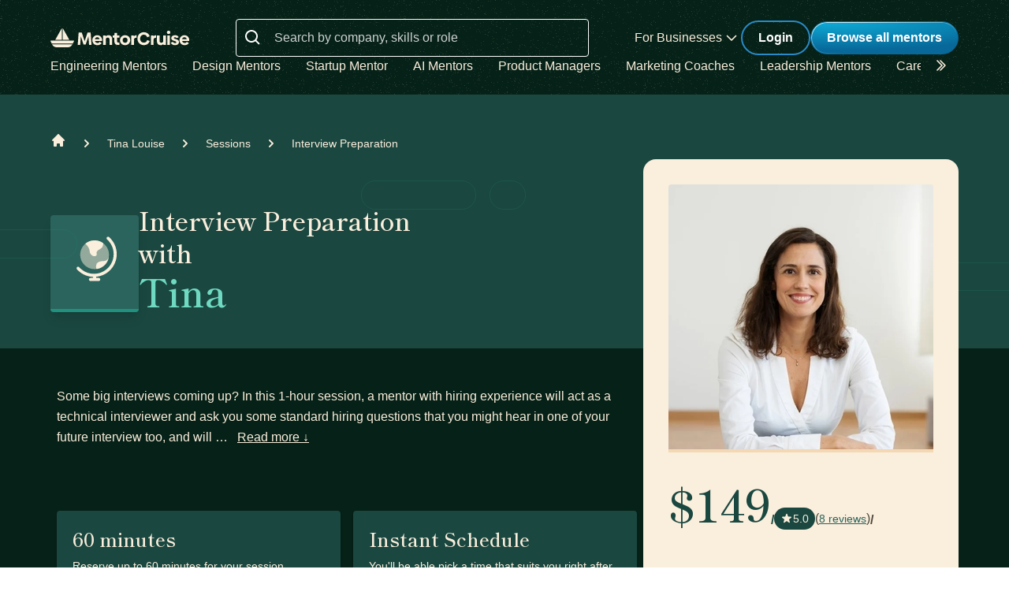

--- FILE ---
content_type: text/html; charset=utf-8
request_url: https://mentorcruise.com/sessions/interview-preparation/book/8710/
body_size: 13551
content:


<!DOCTYPE html>
<html class="" lang="en">
<head>
    <meta http-equiv="Content-Type" content="text/html;charset=utf-8"/>
    <meta http-equiv="X-UA-Compatible" content="IE=edge">
    <meta name="viewport" content="width=device-width, initial-scale=1">
    <meta name="apple-mobile-web-app-capable" content="yes"/>
    <meta name="mobile-web-app-capable" content="yes">
    <title>Book Interview Preparation with Tina Louise - MentorCruise</title>
    <meta name="description" content="Some big interviews coming up? In this 1-hour session, a mentor with hiring experience will act as a technical interviewer and ask you some standard hiring questions that you might hear in one of your future interview too, and will evaluate your replies.

As a result of this, you should receive actionable feedback on what to improve about your knowledge, interview presence and other things that may be relevant to a future hiring decision.">

    
    <meta name="robots" content="noindex">


    

    
        <link rel="canonical" href="https://mentorcruise.com/sessions/interview-preparation/book/8710/">
    

    <link rel="apple-touch-icon" sizes="180x180" href="https://cdn.mentorcruise.com/img/favicons/apple-touch-icon.png">
    <link rel="icon" type="image/png" sizes="32x32" href="https://cdn.mentorcruise.com/img/favicons/favicon-32x32.png">
    <link rel="icon" type="image/png" sizes="16x16" href="https://cdn.mentorcruise.com/img/favicons/favicon-16x16.png">
    <link rel="manifest" href="/manifest.json">
    <link rel="mask-icon" href="https://cdn.mentorcruise.com/img/favicons/safari-pinned-tab.svg" color="#5bbad5">
    <meta name="theme-color" content="#ffffff">

    <meta name="p:domain_verify" content="083c064bdfdef31e92e162517e3c52fd"/>

    
    <meta name="twitter:card" content="summary_large_image">
    <meta name="twitter:site" content="@mentorcruise">
    <meta name="twitter:title"
          content="Book Interview Preparation with Tina - MentorCruise">
    <meta name="og:description"
          content="Some big interviews coming up? In this 1-hour session, a mentor with hiring experience will act as a technical interviewer and ask you some standard hiring questions that you might hear in one of your future interview too, and will evaluate your replies.

As a result of this, you should receive actionable feedback on what to improve about your knowledge, interview presence and other things that may be relevant to a future hiring decision.">

    <meta property="og:image" content="https://api.placid.app/u/vmevep7crzpj1?profile-img[image]=https%3A%2F%2Fcdn.mentorcruise.com%2Fcache%2F138e45ee42024e77d196c2e961aac00d%2Ffc6e367fa41dc863%2Fa15ba0e867b4813448acfc9764c35a9d.jpg&amp;mentor-name[text]=Tina+Louise&amp;mentor-job-title[text]=CMO+and+Lecturer&amp;mentor-company[text]=&amp;mentee-role[text]=Interview+Preparation"/>
    <meta property="twitter:image" content="https://api.placid.app/u/vmevep7crzpj1?profile-img[image]=https%3A%2F%2Fcdn.mentorcruise.com%2Fcache%2F138e45ee42024e77d196c2e961aac00d%2Ffc6e367fa41dc863%2Fa15ba0e867b4813448acfc9764c35a9d.jpg&amp;mentor-name[text]=Tina+Louise&amp;mentor-job-title[text]=CMO+and+Lecturer&amp;mentor-company[text]=&amp;mentee-role[text]=Interview+Preparation"/>
    <meta prefix="og: http://ogp.me/ns#" property="og:url"
          content="https://mentorcruise.com/sessions/interview-preparation/book/8710/"/>

    <meta property="og:image:height" content="630"/>
    <meta property="og:image:width" content="1200"/>


    
    
        <link rel="preconnect" href="https://rsms.me/">
        <link rel="stylesheet" href="https://rsms.me/inter/inter.css">

        <!-- Preload critical Shippori fonts FIRST -->
        <link rel="preload" href="https://cdn.mentorcruise.com/css/fonts/ShipporiMincho-Regular.woff2" as="font" type="font/woff2" crossorigin>
        <link rel="preload" href="https://cdn.mentorcruise.com/css/fonts/ShipporiMincho-SemiBold.woff2" as="font" type="font/woff2" crossorigin>
        <link rel="preload" href="https://cdn.mentorcruise.com/css/fonts/ShipporiMincho-Medium.woff2" as="font" type="font/woff2" crossorigin>
        <link rel="preload" href="https://cdn.mentorcruise.com/css/fonts/ShipporiMincho-ExtraBold.woff2" as="font" type="font/woff2" crossorigin>
        
        <link rel="stylesheet" href="https://cdn.mentorcruise.com/css/fonts/NotoColorEmoji.css"/>
        
        <link rel="stylesheet" href="https://cdn.mentorcruise.com/css/fonts/ShipporiMincho.css"/>

        <link rel="stylesheet" href="https://cdn.mentorcruise.com/css/minireset.css">

        
    <link rel="preload" href="https://cdn.mentorcruise.com/css/bulma.css" as="style"
            onload="this.onload=null;this.rel='stylesheet'">
    <noscript>
        <link rel="stylesheet" href="https://cdn.mentorcruise.com/css/bulma.css">
    </noscript>


        
    <link rel="preload" href="https://cdn.mentorcruise.com/css/app.min.css" as="style"
        onload="this.onload=null;this.rel='stylesheet'">
    <noscript>
        <link rel="stylesheet" href="https://cdn.mentorcruise.com/css/app.min.css">
    </noscript>

    <link rel="stylesheet" type="text/css" href="https://cdn.mentorcruise.com/css/tailwind.frontend.min.css"/>


        <link rel="stylesheet" type="text/css" href="https://cdn.mentorcruise.com/css/tailwind.shared.min.css"/>
    



    


    
        <script async src="https://js.stripe.com/v3/"></script>
    
    <script>
  !function (t, e) {
    var o, n, p, r;
    e.__SV || (window.posthog = e, e._i = [], e.init = function (i, s, a) {
      function g(t, e) {
        var o = e.split(".");
        2 == o.length && (t = t[o[0]], e = o[1]), t[e] = function () {
          t.push([e].concat(Array.prototype.slice.call(arguments, 0)))
        }
      }

      (p = t.createElement("script")).type = "text/javascript", p.async = !0, p.src = s.api_host.replace(".i.posthog.com", "-assets.i.posthog.com") + "/static/array.js", (r = t.getElementsByTagName("script")[0]).parentNode.insertBefore(p, r);
      var u = e;
      for (void 0 !== a ? u = e[a] = [] : a = "posthog", u.people = u.people || [], u.toString = function (t) {
        var e = "posthog";
        return "posthog" !== a && (e += "." + a), t || (e += " (stub)"), e
      }, u.people.toString = function () {
        return u.toString(1) + ".people (stub)"
      }, o = "capture identify alias people.set people.set_once set_config register register_once unregister opt_out_capturing has_opted_out_capturing opt_in_capturing reset isFeatureEnabled onFeatureFlags getFeatureFlag getFeatureFlagPayload reloadFeatureFlags group updateEarlyAccessFeatureEnrollment getEarlyAccessFeatures getActiveMatchingSurveys getSurveys getNextSurveyStep onSessionId setPersonProperties".split(" "), n = 0; n < o.length; n++) g(u, o[n]);
      e._i.push([i, s, a])
    }, e.__SV = 1)
  }(document, window.posthog || []);
  posthog.init('phc_IzF2cRn8lIqiClHrZspczjrkkQUHe7Bv1P0sDCrGyNm', {
    api_host: 'https://eu.posthog.com',
    autocapture: false,
    
  });
  
</script>
    <script src="https://cdn.brevo.com/js/sdk-loader.js" async></script>
<script>
  // Version: 2.0
  window.Brevo = window.Brevo || [];
  Brevo.push([
    "init",
    {
      client_key: "xzrz2d7tk1ii25aczdsaa0pa",
      // Optional: Add other initialization options, see documentation
    }
  ]);
</script>


    <!-- Google Tag Manager -->
<script>(function(w,d,s,l,i){w[l]=w[l]||[];w[l].push({'gtm.start':
new Date().getTime(),event:'gtm.js'});var f=d.getElementsByTagName(s)[0],
j=d.createElement(s),dl=l!='dataLayer'?'&l='+l:'';j.async=true;j.src=
'https://www.googletagmanager.com/gtm.js?id='+i+dl;f.parentNode.insertBefore(j,f);
})(window,document,'script','dataLayer','GTM-T6M7X6J');</script>
<!-- End Google Tag Manager -->
    

    
    
</head>
<body class="">

<div class="hidden" id="cms_toolbar">
    
</div>

<!-- Global site tag (gtag.js) - Google Analytics -->
<script async src="https://www.googletagmanager.com/gtag/js?id=G-QSPE4CWM7X"></script>
<script>
  window.dataLayer = window.dataLayer || [];
  function gtag(){dataLayer.push(arguments);}
  gtag('js', new Date());

  gtag('config', 'G-QSPE4CWM7X');
</script>
<!-- Google Tag Manager (noscript) -->
<noscript><iframe src="https://www.googletagmanager.com/ns.html?id=GTM-T6M7X6J"
height="0" width="0" style="display:none;visibility:hidden"></iframe></noscript>
<!-- End Google Tag Manager (noscript) -->



    

    <div id="content" class="bg-brand-very-dark-green min-h-screen">
        <!-- Menu -->
        <section class="flex">
            <div>
                <div class="menu-home bg-brand-very-dark-green-noise">
                    


<div x-data="{ open: false }" x-bind:class="{ 'z-10 relative': open }">
    <header class="bg-brand-very-dark-green-noise shadow" x-data="{ mobileOpen: false }">
        <div class="mx-auto max-w-7xl px-4 lg:px-16">
            <div class="flex flex-col gap-6 items-center justify-center py-6">
                <!-- Main navigation row -->
                <div class="relative flex gap-x-8 items-center justify-between w-full">
                    <!-- Logo -->
                    <div class="flex relative">
                        <div class="flex flex-shrink-0 items-center">
                            <a class="block" href="/">
                                <img class="block" style="width: 177px; height: 24px;" src="https://cdn.mentorcruise.com/img/mc-logo-white.svg"
                                    alt="MentorCruise">
                            </a>
                        </div>
                    </div>

                    <!-- Search bar (desktop) -->
                    
                        <div class="hidden lg:block flex-1 max-w-md mx-8" id="search-form">
                            <label for="search" class="sr-only">Search</label>
                            <div class="relative">
                                <div class="absolute inset-y-0 left-0 flex items-center pl-3 pt-1 pointer-events-none">
                                    <svg class="h-6 w-6 text-white align-middle" viewBox="0 0 24 24" fill="currentColor">
                                        <path fill-rule="evenodd" d="M8 16C9.77498 15.9996 11.4988 15.4054 12.897 14.312L17.293 18.708L18.707 17.294L14.311 12.898C15.405 11.4997 15.9996 9.77544 16 8C16 3.589 12.411 0 8 0C3.589 0 0 3.589 0 8C0 12.411 3.589 16 8 16ZM8 2C11.309 2 14 4.691 14 8C14 11.309 11.309 14 8 14C4.691 14 2 11.309 2 8C2 4.691 4.691 2 8 2Z" clip-rule="evenodd"/>
                                    </svg>
                                </div>
                                <form method="get" action="/mentor/browse/">
                                    <input id="search" name="search" value=""
                                        class="block w-full h-12 rounded border border-solid border-white bg-transparent py-2 pl-12 pr-3 text-white placeholder:text-white/80 focus:ring-2 focus:ring-brand-blue focus:border-brand-blue sm:text-base"
                                        placeholder="Search by company, skills or role" type="search">
                                </form>
                            </div>
                        </div>
                    

                    <!-- Mobile menu button -->
                    <div class="relative flex items-center lg:hidden">
                        <button type="button" @click="mobileOpen = !mobileOpen"
                                class="relative border-0 bg-transparent inline-flex items-center justify-center rounded-md p-2 text-citrine-white hover:bg-brand-dark-green hover:text-white focus:outline-none focus:ring-2 focus:ring-inset focus:ring-brand-blue"
                                aria-controls="mobile-menu" aria-expanded="false">
                            <span class="absolute -inset-0.5"></span>
                            <span class="sr-only">Open menu</span>
                            <svg class="inline-block h-6 w-6" fill="none" viewBox="0 0 24 24" stroke-width="1.5"
                                stroke="currentColor" aria-hidden="true" x-bind:class="{ 'hidden': mobileOpen, 'inline-block': !mobileOpen }">
                                <path stroke-linecap="round" stroke-linejoin="round"
                                    d="M3.75 6.75h16.5M3.75 12h16.5m-16.5 5.25h16.5"/>
                            </svg>
                            <svg class="hidden h-6 w-6" fill="none" viewBox="0 0 24 24" stroke-width="1.5" stroke="currentColor"
                                aria-hidden="true" x-bind:class="{ 'block': mobileOpen, 'hidden': !mobileOpen }">
                                <path stroke-linecap="round" stroke-linejoin="round" d="M6 18L18 6M6 6l12 12"/>
                            </svg>
                        </button>
                    </div>

                    <!-- Desktop navigation -->
                    <div class="hidden lg:flex gap-x-8 items-center">
                        <!-- For Businesses dropdown -->
                        <div @mouseover="open = true" @mouseleave="open = false"
                            class="relative inline-block text-left">
                            <div>
                                
                                    <div type="button"
                                        class="text-citrine-white cursor-default py-2 text-base font-normal whitespace-nowrap flex items-center gap-1"
                                        id="menu-button" :aria-expanded="open" aria-haspopup="true">
                                        For Businesses
                                        <svg class="h-6 w-6 text-citrine-white" viewBox="0 0 24 24" fill="currentColor">
                                            <path fill-rule="evenodd" d="M12.3977 15.6629C12.178 15.8826 11.8219 15.8826 11.6022 15.6629L5.86739 9.92804C5.64772 9.70837 5.64772 9.35227 5.86739 9.13259L6.13256 8.86739C6.35222 8.64772 6.70838 8.64772 6.92805 8.86739L12 13.9393L17.0719 8.86739C17.2916 8.64772 17.6477 8.64772 17.8674 8.86739L18.1326 9.13259C18.3522 9.35227 18.3522 9.70837 18.1326 9.92804L12.3977 15.6629Z" clip-rule="evenodd"/>
                                        </svg>
                                    </div>
                                
                            </div>

                            <div x-show="open" style="display: none;"
                                class="absolute right-0 z-50 w-56 origin-top-right rounded-md bg-white shadow-lg ring-1 ring-black ring-opacity-5 focus:outline-none"
                                role="menu" aria-orientation="vertical" aria-labelledby="menu-button" tabindex="-1"
                                x-transition:enter="transition ease-out duration-100"
                                x-transition:enter-start="transform opacity-0 scale-95"
                                x-transition:enter-end="transform opacity-100 scale-100"
                                x-transition:leave="transition ease-in duration-75"
                                x-transition:leave-start="transform opacity-100 scale-100"
                                x-transition:leave-end="transform opacity-0 scale-95">
                                <div class="py-1" role="none">
                                    <a href="/teams/"
                                    class="text-stone-900 inline-block w-full px-4 py-2 text-sm hover:bg-gray-100"
                                    role="menuitem" tabindex="-1" id="menu-item-0">Mentorship for Teams</a>
                                    <a href="/teams/info/"
                                    class="text-stone-900 inline-block w-full px-4 py-2 text-sm hover:bg-gray-100"
                                    role="menuitem" tabindex="-1" id="menu-item-1">Information for Employers</a>
                                    <a href="/executives/"
                                    class="text-stone-900 inline-block w-full px-4 py-2 text-sm hover:bg-gray-100"
                                    role="menuitem" tabindex="-1" id="menu-item-2">Executive Team Coaching</a>
                                    <a href="/fractional-executive/"
                                    class="text-stone-900 inline-block w-full px-4 py-2 text-sm hover:bg-gray-100"
                                    role="menuitem" tabindex="-1" id="menu-item-3">Fractional Executives</a>
                                </div>
                            </div>
                        </div>

                        <!-- Action buttons -->
                        <div class="flex gap-4 items-center">
                            
                                
                                    <!-- Log in button -->
                                    <a href="/auth/login/" 
                                    class="secondary-btn small text-white"
                                    title="Login">
                                        Login
                                    </a>
                                
                            

                            
                                <!-- Browse All Mentors button -->
                                <a class="primary-btn py-2 px-5" 
                                id="main-cta" href="/mentor/browse/" title="Find a mentor">
                                    Browse all mentors
                                </a>
                            
                        </div>
                    </div>
                </div>

                <!-- Sub-navigation -->
                
                    <div class="hidden lg:block w-full" id="subnav"
                        x-data="{ 
                            canScrollLeft: false, 
                            canScrollRight: false,
                            updateScrollButtons() { 
                                const el = this.$refs.scrollableNav; 
                                if (!el) return; 
                                const threshold = 2; // account for subpixel rounding
                                const maxScrollLeft = el.scrollWidth - el.clientWidth;
                                this.canScrollLeft = el.scrollLeft > threshold; 
                                this.canScrollRight = (el.scrollWidth > el.clientWidth + threshold) && (el.scrollLeft < (maxScrollLeft - threshold)); 
                            }
                        }"
                        x-init="$nextTick(() => { 
                            const component = $data; 
                            const el = component.$refs.scrollableNav; 
                            if (el) { 
                                el.scrollLeft = 0; 
                                const onUpdate = () => component.updateScrollButtons(); 
                                el.addEventListener('scroll', onUpdate, { passive: true }); 
                                window.addEventListener('resize', onUpdate); 
                                window.addEventListener('load', onUpdate); 
                                if (window.ResizeObserver) { new ResizeObserver(onUpdate).observe(el); } 
                                onUpdate(); 
                            } else { 
                                component.updateScrollButtons(); 
                            } 
                        })"
                    >
                        <div class="relative w-full">
                            <nav x-ref="scrollableNav" class="flex w-full pr-8 overflow-x-auto scrollbar-hide space-x-8 items-center" aria-label="Global" id="scrollable-nav">
                            <a href="/skill/engineering/"
                            class="text-citrine-white hover:text-white  text-base font-normal whitespace-nowrap transition-colors">
                                Engineering Mentors
                            </a>
                            <a href="/skill/design/"
                            class="text-citrine-white hover:text-white  text-base font-normal whitespace-nowrap transition-colors">
                                Design Mentors
                            </a>
                            <a href="/skill/startup/"
                            class="text-citrine-white hover:text-white  text-base font-normal whitespace-nowrap transition-colors">
                                Startup Mentor
                            </a>
                            <a href="/skill/artificial%20intelligence/"
                            class="text-citrine-white hover:text-white  text-base font-normal whitespace-nowrap transition-colors">
                                AI Mentors
                            </a>
                            <a href="/skill/product%20management/"
                            class="text-citrine-white hover:text-white  text-base font-normal whitespace-nowrap transition-colors">
                                Product Managers
                            </a>
                            <a href="/skill/marketing/"
                            class="text-citrine-white hover:text-white  text-base font-normal whitespace-nowrap transition-colors">
                                Marketing Coaches
                            </a>
                            <a href="/skill/leadership/"
                            class="text-citrine-white hover:text-white  text-base font-normal whitespace-nowrap transition-colors">
                                Leadership Mentors
                            </a>
                            <a href="/skill/career/"
                            class="text-citrine-white hover:text-white  text-base font-normal whitespace-nowrap transition-colors">
                                Career Coaches
                            </a>
                            <a href="/top/"
                            class="text-citrine-white hover:text-white  text-base font-normal whitespace-nowrap transition-colors">
                                Top Mentors
                            </a>
                            </nav>

                            <!-- Left arrow button (overlay) -->
                            <div class="absolute inset-y-0 left-0 w-12 z-10 flex items-center justify-center bg-gradient-to-r from-brand-very-dark-green to-transparent transition-opacity duration-200" x-cloak style="display: none;"
                                x-bind:class="{ 'opacity-100': canScrollLeft, 'opacity-0 pointer-events-none': !canScrollLeft }">
                                <button type="button"
                                    class="mx-2 text-citrine-white bg-transparent hover:text-white cursor-pointer transition transform hover:scale-105 focus:outline-none border-0"
                                    @click="$refs.scrollableNav && $refs.scrollableNav.scrollBy({ left: -300, behavior: 'smooth' })"
                                    @keydown.enter="$event.currentTarget.click()"
                                    @keydown.space.prevent="$event.currentTarget.click()"
                                    aria-label="Scroll categories left">
                                    <svg class="h-6 w-6 transform rotate-180" fill="none" viewBox="0 0 24 24" stroke-width="1.5" stroke="currentColor">
                                        <path stroke-linecap="round" stroke-linejoin="round" d="M5 15l6-6-6-6" />
                                        <path stroke-linecap="round" stroke-linejoin="round" d="M1 15l6-6-6-6" />
                                    </svg>
                                </button>
                            </div>

                            <!-- Right arrow button (overlay) -->
                            <div class="absolute inset-y-0 right-0 w-12 z-10 flex pl-4 items-center justify-center bg-brand-very-dark-green-noise transition-opacity duration-200" x-cloak
                                x-bind:class="{ 'opacity-100': canScrollRight, 'opacity-0 pointer-events-none': !canScrollRight }">
                                <button type="button"
                                    class="mx-2 text-citrine-white bg-transparent hover:text-white cursor-pointer transition transform hover:scale-105 focus:outline-none border-0 pt-2"
                                    @click="$refs.scrollableNav && $refs.scrollableNav.scrollBy({ left: 300, behavior: 'smooth' })"
                                    @keydown.enter="$event.currentTarget.click()"
                                    @keydown.space.prevent="$event.currentTarget.click()"
                                    aria-label="Scroll categories right">
                                    <svg class="h-6 w-6" fill="none" viewBox="0 0 24 24" stroke-width="1.5" stroke="currentColor">
                                        <path stroke-linecap="round" stroke-linejoin="round" d="M5 15l6-6-6-6" />
                                        <path stroke-linecap="round" stroke-linejoin="round" d="M1 15l6-6-6-6" />
                                    </svg>
                                </button>
                            </div>
                        </div>
                    </div>
                
            </div>
        </div>

        <!-- Mobile menu -->
        <nav class="lg:hidden" aria-label="Global" id="mobile-menu" x-show="mobileOpen" style="display: none;">
            <div class="space-y-1 px-4 pb-3 pt-4 bg-brand-dark-green border-solid border-0 border-t border-brand-dark-green">
                <!-- Mobile search -->
                
                    <div class="pb-3">
                        <form method="get" action="/mentor/browse/">
                            <div class="relative">
                                <div class="absolute inset-y-0 left-0 flex items-center pl-3 pointer-events-none">
                                    <svg class="h-5 w-5 text-white" viewBox="0 0 20 20" fill="currentColor">
                                        <path fill-rule="evenodd" d="M9 3.5a5.5 5.5 0 100 11 5.5 5.5 0 000-11zM2 9a7 7 0 1112.452 4.391l3.328 3.329a.75.75 0 11-1.06 1.06l-3.329-3.328A7 7 0 012 9z" clip-rule="evenodd"/>
                                    </svg>
                                </div>
                                <input name="search" value=""
                                    class="block w-full rounded border border-solid border-white bg-transparent py-2 pl-10 pr-3 text-white placeholder:text-white/80 focus:ring-2 focus:ring-brand-blue focus:border-brand-blue"
                                    placeholder="Search by company, skills or role" type="search">
                            </div>
                        </form>
                    </div>
                
                
                <a href="/mentor/browse/"
                class="text-citrine-white hover:bg-brand-dark-green hover:text-white inline-block w-full rounded-md py-3 px-3 text-base font-medium"
                aria-current="page">Find a mentor</a>
                <a href="/teams/"
                class="text-citrine-white hover:bg-brand-dark-green hover:text-white inline-block w-full rounded-md py-3 px-3 text-base font-medium">For businesses</a>
                
                    <a href="/auth/login/"
                    class="text-citrine-white hover:bg-brand-dark-green hover:text-white inline-block w-full rounded-md py-3 px-3 text-base font-medium">Login</a>
                
            </div>
        </nav>
    </header>
</div>

<style>
    /* only on desktop */

    @media (min-width: 1024px) {
        .scrollable-list-container {
            position: relative;
            width: 100%; /* Adjust based on your layout requirements */
        }

        .scrollable-list-container::after {
            content: '';
            position: absolute;
            right: 0;
            top: 0;
            width: 20px; /* Width of the gradient */
            height: 100%;
            background: linear-gradient(to left, rgba(255, 255, 255, 1), rgba(255, 255, 255, 0));
            pointer-events: none; /* Ensures clicks pass through */
        }
    }

</style>
                </div>
            </div>
        </section>

        <!-- Header Section matching Figma design -->
        <div class="relative bg-gossamer-900 overflow-hidden">
            <!-- Decorative borders from Figma design -->
            <div class="absolute h-[37px] left-[458px] rounded-[69.395px] top-[109px] w-[146px] opacity-20">
                <div class="absolute border-brand-green border-[1.388px] border-solid inset-0 pointer-events-none rounded-[69.395px]"></div>
            </div>
            <div class="absolute h-[37px] left-[-48px] rounded-[69.395px] top-[171px] w-[146px] opacity-20">
                <div class="absolute border-brand-green border-[1.388px] border-solid inset-0 pointer-events-none rounded-[69.395px]"></div>
            </div>
            <div class="absolute h-[37px] left-[621px] rounded-[69.395px] top-[109px] w-[46px] opacity-20">
                <div class="absolute border-brand-green border-[1.388px] border-solid inset-0 pointer-events-none rounded-[69.395px]"></div>
            </div>
            <div class="absolute h-9 left-[1310px] rounded-[69.395px] top-[52px] w-96 opacity-20">
                <div class="absolute border-brand-green border-[1.388px] border-solid inset-0 pointer-events-none rounded-[69.395px]"></div>
            </div>
            <div class="absolute h-9 left-[831px] rounded-[69.395px] top-[213px] w-[577px] opacity-20">
                <div class="absolute border-brand-green border-[1.388px] border-solid inset-0 pointer-events-none rounded-[69.395px]"></div>
            </div>
            
            <div class="max-w-screen-xl mx-auto my-4 px-4 md:px-16">
                <!-- Breadcrumb Navigation -->
                <nav class="hidden sm:flex pl-0 py-8" aria-label="Breadcrumb">
                    <div class="flex items-center space-x-4">
                        <div>
                            <div>
                                <a href="/" class="text-citrine-white hover:text-gossamer-300">
                                    <svg class="flex-shrink-0 h-5 w-5" xmlns="http://www.w3.org/2000/svg"
                                         viewBox="0 0 20 20"
                                         fill="currentColor" aria-hidden="true">
                                        <path d="M10.707 2.293a1 1 0 00-1.414 0l-7 7a1 1 0 001.414 1.414L4 10.414V17a1 1 0 001 1h2a1 1 0 001-1v-2a1 1 0 011-1h2a1 1 0 011 1v2a1 1 0 001 1h2a1 1 0 001-1v-6.586l.293.293a1 1 0 001.414-1.414l-7-7z"/>
                                    </svg>
                                    <span class="sr-only">Home</span>
                                </a>
                            </div>
                        </div>

                        <div>
                            <div class="flex items-center">
                                <svg class="flex-shrink-0 h-5 w-5 text-citrine-white" xmlns="http://www.w3.org/2000/svg"
                                     viewBox="0 0 20 20" fill="currentColor" aria-hidden="true">
                                    <path fill-rule="evenodd"
                                          d="M7.293 14.707a1 1 0 010-1.414L10.586 10 7.293 6.707a1 1 0 011.414-1.414l4 4a1 1 0 010 1.414l-4 4a1 1 0 01-1.414 0z"
                                          clip-rule="evenodd"/>
                                </svg>
                                <a href="/mentor/tinalouise/"
                                   class="ml-4 text-sm font-medium text-citrine-white hover:text-gossamer-300">Tina Louise</a>
                            </div>
                        </div>

                        <div>
                            <div class="flex items-center">
                                <svg class="flex-shrink-0 h-5 w-5 text-citrine-white" xmlns="http://www.w3.org/2000/svg"
                                     viewBox="0 0 20 20" fill="currentColor" aria-hidden="true">
                                    <path fill-rule="evenodd"
                                          d="M7.293 14.707a1 1 0 010-1.414L10.586 10 7.293 6.707a1 1 0 011.414-1.414l4 4a1 1 0 010 1.414l-4 4a1 1 0 01-1.414 0z"
                                          clip-rule="evenodd"/>
                                </svg>
                                <a href="/sessions/"
                                   class="ml-4 text-sm font-medium text-citrine-white hover:text-gossamer-300">Sessions</a>
                            </div>
                        </div>

                        <div>
                            <div class="flex items-center">
                                <svg class="flex-shrink-0 h-5 w-5 text-citrine-white" xmlns="http://www.w3.org/2000/svg"
                                     viewBox="0 0 20 20" fill="currentColor" aria-hidden="true">
                                    <path fill-rule="evenodd"
                                          d="M7.293 14.707a1 1 0 010-1.414L10.586 10 7.293 6.707a1 1 0 011.414-1.414l4 4a1 1 0 010 1.414l-4 4a1 1 0 01-1.414 0z"
                                          clip-rule="evenodd"/>
                                </svg>
                                <span class="ml-4 text-sm font-medium text-citrine-white" aria-current="page">Interview Preparation</span>
                            </div>
                        </div>
                    </div>
                </nav>

                <!-- Main Header Content -->
                <div class="flex items-start justify-between gap-10 my-8">
                    <!-- Left: Session Title & Info -->
                    <div class="flex-1 flex items-center gap-10">
                        <!-- Session Icon -->
                        <div class="hidden md:block bg-brand-dark-green rounded p-6 flex-shrink-0 border-0 border-solid border-b-4 border-brand-green shadow-lg">
                            <img src="https://cdn.mentorcruise.com/img/icons/globus-white.svg" alt="Session" class="w-16 h-16">
                        </div>
                        
                        <!-- Session Title -->
                        <div class="flex-1 max-w-sm lgmax-w-md">
                            <div class="mb-3">
                                <h1 class="text-citrine-white text-[32px] leading-[1.3] font-shippori font-semibold">
                                    Interview Preparation with
                                </h1>
                                <h2 class="text-[#6fd9c1] text-[48px] leading-[1.2] font-shippori font-semibold">
                                    Tina
                                </h2>
                            </div>
                        </div>
                    </div>
                </div>
            </div>
        </div>

        <div class="flex flex-col lg:flex-row py-12 gap-x-12 px-4 lg:px-16 relative">
            <div class="max-w-7xl mx-auto px-2 pb-8">
                <!-- Copy/Session Description -->
                <div class="mb-8">
                    <div class="text-citrine-white text-base leading-relaxed">
                        Some big interviews coming up? In this 1-hour session, a mentor with hiring experience will act as a technical interviewer and ask you some standard hiring questions that you might hear in one of your future interview too, and will …
                        <a href="#about" class="text-citrine-white underline font-medium ml-2">Read more ↓</a>
                    </div>
                </div>

                <div class="block lg:hidden my-4 max-w-[400px] mx-auto">
                    

<div class="w-full lg:w-[400px] max-w-[400px] mx-auto flex-shrink-0 sticky top-0 -mt-0 lg:-mt-72">
    <div class="bg-citrine-white rounded-2xl overflow-hidden">
        <!-- Mentor Image & Info -->
        <div class="p-8">
            <div class="w-full rounded mb-6 overflow-hidden">
                <img src="https://cdn.mentorcruise.com/cache/138e45ee42024e77d196c2e961aac00d/fc6e367fa41dc863/a15ba0e867b4813448acfc9764c35a9d.jpg" alt="Tina Louise" class="w-full h-full object-cover border-0 border-solid border-b-4 border-peach-cream-200">
            </div>
            
            <div class="flex items-end gap-3 mb-6">
                <div class="text-gossamer-900 text-[56px] leading-[1.2] font-shippori font-semibold">
                    $149
                </div>
                <div class="text-gossamer-900 text-base font-semibold">/</div>
                <div class="flex items-center gap-2">
                    
                        <div class="bg-gossamer-900 rounded-full px-2 py-1 flex items-center gap-1">
                            <svg class="w-4 h-4 text-citrine-white" fill="currentColor" viewBox="0 0 20 20">
                                <path d="M9.049 2.927c.3-.921 1.603-.921 1.902 0l1.07 3.292a1 1 0 00.95.69h3.462c.969 0 1.371 1.24.588 1.81l-2.8 2.034a1 1 0 00-.364 1.118l1.07 3.292c.3.921-.755 1.688-1.54 1.118l-2.8-2.034a1 1 0 00-1.175 0l-2.8 2.034c-.784.57-1.838-.197-1.539-1.118l1.07-3.292a1 1 0 00-.364-1.118L2.98 8.72c-.783-.57-.38-1.81.588-1.81h3.461a1 1 0 00.951-.69l1.07-3.292z"/>
                            </svg>
                            <span class="text-citrine-white text-sm font-normal">5.0</span>
                        </div>
                        <span class="hidden md:inline-block text-[#4d473c] text-base whitespace-nowrap">(<a href="#reviews" class="underline text-sm">8 reviews</a>)</span>
                    
                </div>
                <div class="text-[#4d473c] text-base font-semibold">/</div>
                <div class="flex items-center gap-3">
                    
                        <span class="text-[#4d473c] font-semibold font-emoji">🇪🇸</span>
                    
                </div>
            </div>
        </div>
        
        <!-- Booking Section -->
        <div class="bg-peach-cream-200 p-8">
            
                <a href="/sessions/interview-preparation/info/8710/" 
                   class="w-full primary-btn text-center">
                    Continue to booking
                </a>
            
            
            <p class="text-brand-dark-text-2nd text-xs text-center pt-2 leading-[1.5]">
                Scheduling conflict? No-show? Cancel session & get your money back instantly.
            </p>
        </div>
    </div>
    
    <!-- Availability Notice -->
    
</div>
                </div>
            
                <!-- Session Info Cards -->
                <div class="grid grid-cols-1 md:grid-cols-2 gap-4 my-20">
                    <div class="box dark">
                        <h3 class="heading-4 text-citrine-white mb-2">60 minutes</h3>
                        <p class="text-brand-light-text text-sm">Reserve up to 60 minutes for your session.</p>
                    </div>

                    <div class="box dark">
                        
                            <h3 class="heading-4 text-citrine-white mb-2">Instant Schedule</h3>
                            <p class="text-brand-light-text text-sm">You'll be able pick a time that suits you right after booking.</p>
                        
                    </div>
                </div>

                <!-- Session Description -->
                <div id="about" class="mb-16">
                    <div class="border-0 border-solid border-l-4 border-brand-green pl-6">
                        <h2 class="heading-2 text-citrine-white mb-6">About this Session</h2>
                        <div class="text-citrine-white text-base leading-relaxed space-y-4 ugc">
                            <p>Some big interviews coming up? In this 1-hour session, a mentor with hiring experience will act as a technical interviewer and ask you some standard hiring questions that you might hear in one of your future interview too, and will evaluate your replies.</p>

<p>As a result of this, you should receive actionable feedback on what to improve about your knowledge, interview presence and other things that may be relevant to a future hiring decision.</p>
                        </div>
                        
                        
                            <h3 class="heading-2 text-citrine-white mt-12 mb-6">Your mentor</h3>
                            <div class="text-citrine-white text-base leading-relaxed space-y-4 ugc">
                                
                                    <p>I&#x27;ve done hundreds of interviews and can helpo you train as well as understand what the intervieweer wants to find out with the most common interview questions.</p>
                                
                            </div>
                        
                    </div>
                </div>

                <!-- Our Pledge Section -->
                <div class="my-20 box dark">
                    <div class="text-center mb-12">
                        <h2 class="heading-2 text-citrine-white mb-6">Our pledge</h2>
                        <p class="text-lg text-brand-light-text leading-relaxed max-w-3xl mx-auto">
                            We're committed to providing a safe and reliable mentorship experience with quality mentors.
                        </p>
                    </div>
                    
                    <div class="grid grid-cols-1 md:grid-cols-3 gap-8">
                        <div class="text-center">
                            <div class="w-16 h-16 mx-auto mb-6">
                                <img src="https://cdn.mentorcruise.com/img/icons/user-check.svg" alt="No-show protection" class="w-full h-full">
                            </div>
                            <h3 class="heading-4 text-citrine-white mb-4">Protected</h3>
                            <p class="text-base text-brand-light-text leading-relaxed">
                                If you don't hear from a mentor, it only takes one click to get your money back.
                            </p>
                        </div>

                        <div class="text-center">
                            <div class="w-16 h-16 mx-auto mb-6">
                                <img src="https://cdn.mentorcruise.com/img/icons/medal.svg" alt="Top rated mentor" class="w-full h-full">
                            </div>
                            <h3 class="heading-4 text-citrine-white mb-4">Top-rated</h3>
                            <p class="text-base text-brand-light-text leading-relaxed">
                                We take quality seriously! All mentors are pre-vetted and continuously evaluated based on their ratings.
                            </p>
                        </div>

                        <div class="text-center">
                            <div class="w-16 h-16 mx-auto mb-6">
                                <img src="https://cdn.mentorcruise.com/img/icons/globus-white.svg" alt="Easy scheduling" class="w-full h-full">
                            </div>
                            <h3 class="heading-4 text-citrine-white mb-4">Easy scheduling</h3>
                            <p class="text-base text-brand-light-text leading-relaxed">
                                We find the easiest way to schedule your session with your mentor.
                            </p>
                        </div>
                    </div>
                    <!-- Final CTA -->
                    
                        <div class="text-center mt-16">
                            <a href="/sessions/interview-preparation/info/8710/" 
                            class="primary-btn">
                                Continue to booking
                            </a>
                        </div>
                    
                </div>

                <!-- Other Sessions -->
                
                    <div class="mb-16">
                        <div class="mb-8">
                            <h2 class="heading-2 text-citrine-white">Mentees also viewed</h2>
                        </div>
                        
                        <div class="space-y-4">
                            
                                <div class="box light hover:bg-citrine-white cursor-default">
                                    <div class="flex flex-col sm:flex-row items-center gap-6">
                                        <!-- Mentor Image -->
                                        <div class="flex-shrink-0">
                                            <div class="w-24 h-24 rounded-lg overflow-hidden">
                                                <img src="https://cdn.mentorcruise.com/cache/138e45ee42024e77d196c2e961aac00d/fc6e367fa41dc863/a15ba0e867b4813448acfc9764c35a9d.jpg" 
                                                     alt="Tina Louise" 
                                                     class="w-full h-full object-cover">
                                            </div>
                                        </div>
                                        
                                        <!-- Session Details -->
                                        <div class="flex-1">
                                            <h3 class="heading-4 text-peach-cream-900 mb-2">
                                                Resume Feedback with Tina
                                            </h3>
                                            <p class="text-base text-brand-dark-text-2nd mb-3">
                                                CMO and Lecturer
                                            </p>
                                            <div class="text-2xl font-bold text-gossamer-900 font-shippori">
                                                $89
                                            </div>
                                        </div>
                                        
                                        <!-- See More Button -->
                                        <div class="flex-shrink-0">
                                            <a href="/sessions/cv-feedback/book/2063/" 
                                               class="secondary-btn">
                                                See more
                                            </a>
                                        </div>
                                    </div>
                                </div>
                            
                                <div class="box light hover:bg-citrine-white cursor-default">
                                    <div class="flex flex-col sm:flex-row items-center gap-6">
                                        <!-- Mentor Image -->
                                        <div class="flex-shrink-0">
                                            <div class="w-24 h-24 rounded-lg overflow-hidden">
                                                <img src="https://cdn.mentorcruise.com/cache/138e45ee42024e77d196c2e961aac00d/fc6e367fa41dc863/a15ba0e867b4813448acfc9764c35a9d.jpg" 
                                                     alt="Tina Louise" 
                                                     class="w-full h-full object-cover">
                                            </div>
                                        </div>
                                        
                                        <!-- Session Details -->
                                        <div class="flex-1">
                                            <h3 class="heading-4 text-peach-cream-900 mb-2">
                                                Ask Me Anything - 60 Minutes with Tina
                                            </h3>
                                            <p class="text-base text-brand-dark-text-2nd mb-3">
                                                CMO and Lecturer
                                            </p>
                                            <div class="text-2xl font-bold text-gossamer-900 font-shippori">
                                                $189
                                            </div>
                                        </div>
                                        
                                        <!-- See More Button -->
                                        <div class="flex-shrink-0">
                                            <a href="/sessions/expert-consultation/book/2064/" 
                                               class="secondary-btn">
                                                See more
                                            </a>
                                        </div>
                                    </div>
                                </div>
                            
                                <div class="box light hover:bg-citrine-white cursor-default">
                                    <div class="flex flex-col sm:flex-row items-center gap-6">
                                        <!-- Mentor Image -->
                                        <div class="flex-shrink-0">
                                            <div class="w-24 h-24 rounded-lg overflow-hidden">
                                                <img src="https://cdn.mentorcruise.com/cache/138e45ee42024e77d196c2e961aac00d/fc6e367fa41dc863/a15ba0e867b4813448acfc9764c35a9d.jpg" 
                                                     alt="Tina Louise" 
                                                     class="w-full h-full object-cover">
                                            </div>
                                        </div>
                                        
                                        <!-- Session Details -->
                                        <div class="flex-1">
                                            <h3 class="heading-4 text-peach-cream-900 mb-2">
                                                Introductory Call with Tina
                                            </h3>
                                            <p class="text-base text-brand-dark-text-2nd mb-3">
                                                CMO and Lecturer
                                            </p>
                                            <div class="text-2xl font-bold text-gossamer-900 font-shippori">
                                                $39
                                            </div>
                                        </div>
                                        
                                        <!-- See More Button -->
                                        <div class="flex-shrink-0">
                                            <a href="/sessions/introductory-call/book/2062/" 
                                               class="secondary-btn">
                                                See more
                                            </a>
                                        </div>
                                    </div>
                                </div>
                            
                                <div class="box light hover:bg-citrine-white cursor-default">
                                    <div class="flex flex-col sm:flex-row items-center gap-6">
                                        <!-- Mentor Image -->
                                        <div class="flex-shrink-0">
                                            <div class="w-24 h-24 rounded-lg overflow-hidden">
                                                <img src="https://cdn.mentorcruise.com/cache/138e45ee42024e77d196c2e961aac00d/fc6e367fa41dc863/a15ba0e867b4813448acfc9764c35a9d.jpg" 
                                                     alt="Tina Louise" 
                                                     class="w-full h-full object-cover">
                                            </div>
                                        </div>
                                        
                                        <!-- Session Details -->
                                        <div class="flex-1">
                                            <h3 class="heading-4 text-peach-cream-900 mb-2">
                                                1 Session per week with Tina
                                            </h3>
                                            <p class="text-base text-brand-dark-text-2nd mb-3">
                                                CMO and Lecturer
                                            </p>
                                            <div class="text-2xl font-bold text-gossamer-900 font-shippori">
                                                $80
                                            </div>
                                        </div>
                                        
                                        <!-- See More Button -->
                                        <div class="flex-shrink-0">
                                            <a href="/sessions/1-session-per-week-tina-louise804/book/8711/" 
                                               class="secondary-btn">
                                                See more
                                            </a>
                                        </div>
                                    </div>
                                </div>
                            
                        </div>
                    </div>
                
            </div>
            <!-- Right: Sticky Mentor Card -->
            

<div class="w-full lg:w-[400px] max-w-[400px] mx-auto flex-shrink-0 sticky top-0 -mt-0 lg:-mt-72">
    <div class="bg-citrine-white rounded-2xl overflow-hidden">
        <!-- Mentor Image & Info -->
        <div class="p-8">
            <div class="w-full rounded mb-6 overflow-hidden">
                <img src="https://cdn.mentorcruise.com/cache/138e45ee42024e77d196c2e961aac00d/fc6e367fa41dc863/a15ba0e867b4813448acfc9764c35a9d.jpg" alt="Tina Louise" class="w-full h-full object-cover border-0 border-solid border-b-4 border-peach-cream-200">
            </div>
            
            <div class="flex items-end gap-3 mb-6">
                <div class="text-gossamer-900 text-[56px] leading-[1.2] font-shippori font-semibold">
                    $149
                </div>
                <div class="text-gossamer-900 text-base font-semibold">/</div>
                <div class="flex items-center gap-2">
                    
                        <div class="bg-gossamer-900 rounded-full px-2 py-1 flex items-center gap-1">
                            <svg class="w-4 h-4 text-citrine-white" fill="currentColor" viewBox="0 0 20 20">
                                <path d="M9.049 2.927c.3-.921 1.603-.921 1.902 0l1.07 3.292a1 1 0 00.95.69h3.462c.969 0 1.371 1.24.588 1.81l-2.8 2.034a1 1 0 00-.364 1.118l1.07 3.292c.3.921-.755 1.688-1.54 1.118l-2.8-2.034a1 1 0 00-1.175 0l-2.8 2.034c-.784.57-1.838-.197-1.539-1.118l1.07-3.292a1 1 0 00-.364-1.118L2.98 8.72c-.783-.57-.38-1.81.588-1.81h3.461a1 1 0 00.951-.69l1.07-3.292z"/>
                            </svg>
                            <span class="text-citrine-white text-sm font-normal">5.0</span>
                        </div>
                        <span class="hidden md:inline-block text-[#4d473c] text-base whitespace-nowrap">(<a href="#reviews" class="underline text-sm">8 reviews</a>)</span>
                    
                </div>
                <div class="text-[#4d473c] text-base font-semibold">/</div>
                <div class="flex items-center gap-3">
                    
                        <span class="text-[#4d473c] font-semibold font-emoji">🇪🇸</span>
                    
                </div>
            </div>
        </div>
        
        <!-- Booking Section -->
        <div class="bg-peach-cream-200 p-8">
            
                <a href="/sessions/interview-preparation/info/8710/" 
                   class="w-full primary-btn text-center">
                    Continue to booking
                </a>
            
            
            <p class="text-brand-dark-text-2nd text-xs text-center pt-2 leading-[1.5]">
                Scheduling conflict? No-show? Cancel session & get your money back instantly.
            </p>
        </div>
    </div>
    
    <!-- Availability Notice -->
    
</div>
        </div>
    </div>


    



<!--NEW FOOTER-->
<footer class="background-gradient reverse" id="footer" aria-labelledby="footerHeading">
    <h2 id="footerHeading" class="sr-only">Footer</h2>
     
     <div class="relative flex flex-col justify-center lg:px-16 lg:py-20">
        <div class="bg-brand-dark-green rounded shadow-lg border-b-4 border-brand-green">
            <div class="p-12 flex flex-col lg:flex-row gap-10">
                <!-- Left Column -->
                <div class="flex-1 flex flex-col justify-between">
                    <!-- Logo -->
                    <div class="mb-6">
                        <a href="/" class="block">
                            <img class="h-6 w-auto" src="https://cdn.mentorcruise.com/img/mc-logo-white.svg" alt="MentorCruise Logo">
                        </a>
                    </div>
                    
                    <!-- Address and Contact -->
                    <div class="space-y-6 flex-1">
                        <div>
                            <p class="text-citrine-white text-sm font-normal">
                                Your trusted source to find highly-vetted mentors & industry professionals to move your career ahead.
                            </p>
                        </div>
                        
                        <div>
                            <a href="/contact/" class="text-citrine-white text-sm font-semibold mb-1">Contact</a>
                        </div>
                    </div>
                    
                    <!-- Social Links -->
                    <div class="flex gap-3 mt-6">
                        <a href="https://facebook.com/mentorcruise/" title="MentorCruise Facebook" target="_blank"
                           rel="noreferrer" class="text-citrine-white hover:text-brand-light-green transition-colors">
                            <span class="sr-only">Facebook</span>
                            <svg class="h-6 w-6" fill="currentColor" viewBox="0 0 20 20" aria-hidden="true">
                                <path d="M20 10.0611C20 4.50451 15.5229 0 10 0C4.47715 0 0 4.50451 0 10.0611C0 15.0828 3.65684 19.2452 8.4375 20V12.9694H5.89844V10.0611H8.4375V7.84452C8.4375 5.32296 9.9305 3.93012 12.2146 3.93012C13.3088 3.93012 14.4531 4.12663 14.4531 4.12663V6.60261H13.1922C11.95 6.60261 11.5625 7.37822 11.5625 8.1739V10.0611H14.3359L13.8926 12.9694H11.5625V20C16.3432 19.2452 20 15.083 20 10.0611Z"/>
                            </svg>
                        </a>

                        <a href="https://www.instagram.com/mentorcruise/" title="MentorCruise Instagram" target="_blank"
                           rel="noreferrer" class="text-citrine-white hover:text-brand-light-green transition-colors">
                            <span class="sr-only">Instagram</span>
                            <svg class="h-6 w-6" fill="currentColor" viewBox="0 0 18 18" aria-hidden="true">
                                <path fill-rule="evenodd" d="M13 0H5C2.23858 0 0 2.23858 0 5V13C0 15.7614 2.23858 18 5 18H13C15.7614 18 18 15.7614 18 13V5C18 2.23858 15.7614 0 13 0ZM16.25 13C16.2445 14.7926 14.7926 16.2445 13 16.25H5C3.20735 16.2445 1.75549 14.7926 1.75 13V5C1.75549 3.20735 3.20735 1.75549 5 1.75H13C14.7926 1.75549 16.2445 3.20735 16.25 5V13ZM13.75 5.25C14.3023 5.25 14.75 4.80228 14.75 4.25C14.75 3.69772 14.3023 3.25 13.75 3.25C13.1977 3.25 12.75 3.69772 12.75 4.25C12.75 4.80228 13.1977 5.25 13.75 5.25ZM9 4.5C6.51472 4.5 4.5 6.51472 4.5 9C4.5 11.4853 6.51472 13.5 9 13.5C11.4853 13.5 13.5 11.4853 13.5 9C13.5027 7.8057 13.0294 6.65957 12.1849 5.81508C11.3404 4.97059 10.1943 4.49734 9 4.5ZM6.25 9C6.25 10.5188 7.4812 11.75 9 11.75C10.5188 11.75 11.75 10.5188 11.75 9C11.75 7.4812 10.5188 6.25 9 6.25C7.4812 6.25 6.25 7.4812 6.25 9Z" clip-rule="evenodd"/>
                            </svg>
                        </a>

                        <a href="https://x.com/mentorcruise/" title="MentorCruise X" target="_blank"
                           rel="noreferrer" class="text-citrine-white hover:text-brand-light-green transition-colors">
                            <span class="sr-only">X.com</span>
                            <svg class="h-6 w-6" fill="currentColor" viewBox="0 0 18 16" aria-hidden="true">
                                <path d="M14.1761 0H16.9362L10.9061 6.7774L18 16H12.4456L8.0951 10.4066L3.11723 16H0.35544L6.80517 8.7508L0 0H5.69545L9.6279 5.11262L14.1761 0ZM13.2073 14.3754H14.7368L4.86441 1.53928H3.2232L13.2073 14.3754Z"/>
                            </svg>
                        </a>

                        <a href="https://www.linkedin.com/company/mentorcruise/" title="MentorCruise Linkedin"
                           target="_blank" rel="noreferrer" class="text-citrine-white hover:text-brand-light-green transition-colors">
                            <span class="sr-only">LinkedIn</span>
                            <svg class="h-6 w-6" fill="currentColor" viewBox="0 0 18 18" aria-hidden="true">
                                <path fill-rule="evenodd" d="M1.5 0C0.67157 0 0 0.67157 0 1.5V16.5C0 17.3284 0.67157 18 1.5 18H16.5C17.3284 18 18 17.3284 18 16.5V1.5C18 0.67157 17.3284 0 16.5 0H1.5ZM5.52076 4.00272C5.52639 4.95897 4.81061 5.54819 3.96123 5.54397C3.16107 5.53975 2.46357 4.90272 2.46779 4.00413C2.47201 3.15897 3.13998 2.47975 4.00764 2.49944C4.88795 2.51913 5.52639 3.1646 5.52076 4.00272ZM9.2797 6.76176H6.75971H6.7583V15.3216H9.4217V15.1219C9.4217 14.742 9.4214 14.362 9.4211 13.9819C9.4203 12.9681 9.4194 11.9532 9.4246 10.9397C9.426 10.6936 9.4372 10.4377 9.5005 10.2028C9.7381 9.3253 10.5271 8.7586 11.4074 8.8979C11.9727 8.9864 12.3467 9.3141 12.5042 9.8471C12.6013 10.1803 12.6449 10.5389 12.6491 10.8863C12.6605 11.9339 12.6589 12.9815 12.6573 14.0292C12.6567 14.399 12.6561 14.769 12.6561 15.1388V15.3202H15.328V15.1149C15.328 14.6629 15.3278 14.211 15.3275 13.7591C15.327 12.6296 15.3264 11.5001 15.3294 10.3702C15.3308 9.8597 15.276 9.3563 15.1508 8.8627C14.9638 8.1286 14.5771 7.5211 13.9485 7.0824C13.5027 6.77019 13.0133 6.5691 12.4663 6.5466C12.404 6.54401 12.3412 6.54062 12.2781 6.53721C11.9984 6.52209 11.7141 6.50673 11.4467 6.56066C10.6817 6.71394 10.0096 7.0641 9.5019 7.6814C9.4429 7.7522 9.3852 7.8241 9.2991 7.9314L9.2797 7.9557V6.76176ZM2.68164 15.3244H5.33242V6.76733H2.68164V15.3244Z" clip-rule="evenodd"/>
                            </svg>
                        </a>

                        <a href="https://www.youtube.com/@MentorCruise" title="MentorCruise YouTube" target="_blank"
                           rel="noreferrer" class="text-citrine-white hover:text-brand-light-green transition-colors">
                            <span class="sr-only">YouTube</span>
                            <svg class="h-6 w-6" fill="currentColor" viewBox="0 0 21 15" aria-hidden="true">
                                <path d="M19.607 2.20301C19.4931 1.78041 19.2705 1.39501 18.9614 1.08518C18.6522 0.775338 18.2673 0.551868 17.845 0.437007C16.279 0.00700739 10.014 7.59651e-06 10.014 7.59651e-06C10.014 7.59651e-06 3.75 -0.00699261 2.183 0.404007C1.76093 0.524154 1.37682 0.750785 1.06757 1.06214C0.758311 1.3735 0.534287 1.75913 0.417002 2.18201C0.00400165 3.74801 1.46514e-06 6.99601 1.46514e-06 6.99601C1.46514e-06 6.99601 -0.00399852 10.26 0.406001 11.81C0.636001 12.667 1.311 13.344 2.169 13.575C3.751 14.005 9.999 14.012 9.999 14.012C9.999 14.012 16.264 14.019 17.83 13.609C18.2525 13.4943 18.6377 13.2714 18.9477 12.9622C19.2576 12.653 19.4814 12.2682 19.597 11.846C20.011 10.281 20.014 7.03401 20.014 7.03401C20.014 7.03401 20.034 3.76901 19.607 2.20301ZM8.01 10.005L8.015 4.00501L13.222 7.01001L8.01 10.005Z"/>
                            </svg>
                        </a>
                    </div>
                </div>
                
                <!-- Right Columns -->
                <div class="grid grid-cols-2 sm:flex sm:flex-row gap-8 max-w-[820px] w-full">
                    <!-- Platform -->
                    <div class="flex-1">
                        <h3 class="text-brand-light-green text-base font-semibold mb-4">Platform</h3>
                        <ul class="space-y-4">
                            <li>
                                <a href="/mentor/browse/" class="text-citrine-white text-sm font-normal hover:text-brand-light-green transition-colors">
                                    Browse Mentors
                                </a>
                            </li>
                            <li>
                                <a href="/sessions/" class="text-citrine-white text-sm font-normal hover:text-brand-light-green transition-colors">
                                    Book a Session
                                </a>
                            </li>
                            <li>
                                <a href="/mentor/" class="text-citrine-white text-sm font-normal hover:text-brand-light-green transition-colors">
                                    Become a Mentor
                                </a>
                            </li>
                            <li>
                                <a href="/teams/" class="text-citrine-white text-sm font-normal hover:text-brand-light-green transition-colors">
                                    Mentorship for Teams
                                </a>
                            </li>
                            <li>
                                <a href="/testimonials/" class="text-citrine-white text-sm font-normal hover:text-brand-light-green transition-colors">
                                    Testimonials
                                </a>
                            </li>
                        </ul>
                    </div>
                    
                    <!-- Resources -->
                    <div class="flex-1">
                        <h3 class="text-brand-light-green text-base font-semibold mb-4">Resources</h3>
                        <ul class="space-y-4">
                            <li>
                                <a href="/newsletter/" class="text-citrine-white text-sm font-normal hover:text-brand-light-green transition-colors">
                                    Newsletter
                                </a>
                            </li>
                            <li>
                                <a href="/books/" class="text-citrine-white text-sm font-normal hover:text-brand-light-green transition-colors">
                                    Books
                                </a>
                            </li>
                            <li>
                                <a href="/perks/" class="text-citrine-white text-sm font-normal hover:text-brand-light-green transition-colors">
                                    Perks
                                </a>
                            </li>
                            <li>
                                <a href="/templates/" class="text-citrine-white text-sm font-normal hover:text-brand-light-green transition-colors">
                                    Templates
                                </a>
                            </li>
                            <li>
                                <a href="/paths/" class="text-citrine-white text-sm font-normal hover:text-brand-light-green transition-colors">
                                    Career Paths
                                </a>
                            </li>
                            <li>
                                <a href="/blog/" class="text-citrine-white text-sm font-normal hover:text-brand-light-green transition-colors">
                                    Blog
                                </a>
                            </li>
                        </ul>
                    </div>
                    
                    <!-- Company -->
                    <div class="flex-1">
                        <h3 class="text-brand-light-green text-base font-semibold mb-4">Company</h3>
                        <ul class="space-y-4">
                            <li>
                                <a href="/stories/" class="text-citrine-white text-sm font-normal hover:text-brand-light-green transition-colors">
                                    Case Studies
                                </a>
                            </li>
                            <li>
                                <a href="/partners/" class="text-citrine-white text-sm font-normal hover:text-brand-light-green transition-colors">
                                    Partner Program
                                </a>
                            </li>
                            <li>
                                <a href="/coc/" class="text-citrine-white text-sm font-normal hover:text-brand-light-green transition-colors">
                                    Code of Conduct
                                </a>
                            </li>
                            <li>
                                <a href="/privacy/" class="text-citrine-white text-sm font-normal hover:text-brand-light-green transition-colors">
                                    Privacy Policy
                                </a>
                            </li>
                            <li>
                                <a href="/dmca/" class="text-citrine-white text-sm font-normal hover:text-brand-light-green transition-colors">
                                    DMCA
                                </a>
                            </li>
                        </ul>
                    </div>
                    
                    <!-- Explore & Support -->
                    <div class="flex-shrink-0">
                        <div class="mb-10">
                            <h3 class="text-brand-light-green text-base font-semibold mb-4">Explore</h3>
                            <ul class="space-y-4">
                                
                                    <li>
                                        <a href="/companies/" class="text-citrine-white text-sm font-normal hover:text-brand-light-green transition-colors">
                                            Companies
                                        </a>
                                    </li>
                                    <li>
                                        <a href="/fractional-executive/" class="text-citrine-white text-sm font-normal hover:text-brand-light-green transition-colors">
                                            Fractional Executives
                                        </a>
                                    </li>
                                    <li>
                                        <a href="/services/" class="text-citrine-white text-sm font-normal hover:text-brand-light-green transition-colors">
                                            Services & Training
                                        </a>
                                    </li>
                                    <li>
                                        <a href="/hire/" class="text-citrine-white text-sm font-normal hover:text-brand-light-green transition-colors">
                                            Part-Time Experts
                                        </a>
                                    </li>
                                
                            </ul>
                        </div>
                        
                        <div>
                            <h3 class="text-brand-light-green text-base font-semibold mb-4">Support</h3>
                            <ul class="space-y-4">
                                <li>
                                    <a href="/faq/" class="text-citrine-white text-sm font-normal hover:text-brand-light-green transition-colors">
                                        FAQ
                                    </a>
                                </li>
                                <li>
                                    <a href="/contact/" class="text-citrine-white text-sm font-normal hover:text-brand-light-green transition-colors">
                                        Contact
                                    </a>
                                </li>
                            </ul>
                        </div>
                    </div>
                </div>
            </div>
        </div>
    </div>
</footer>






    <script async src="https://uppercut.co/uc.js" data-uppercut="7f8897f1-a3ae-4d63-8bc2-e03bdb154333"></script>
    <script type="text/javascript">
(function() {
    window.sib = {
        equeue: [],
        client_key: "xzrz2d7tk1ii25aczdsaa0pa"
    };
    /* OPTIONAL: email for identify request*/
    // window.sib.email_id = 'example@domain.com';
    window.sendinblue = {};
    for (var j = ['track', 'identify', 'trackLink', 'page'], i = 0; i < j.length; i++) {
    (function(k) {
        window.sendinblue[k] = function() {
            var arg = Array.prototype.slice.call(arguments);
            (window.sib[k] || function() {
                    var t = {};
                    t[k] = arg;
                    window.sib.equeue.push(t);
                })(arg[0], arg[1], arg[2]);
            };
        })(j[i]);
    }
    var n = document.createElement("script"),
        i = document.getElementsByTagName("script")[0];
    n.type = "text/javascript", n.id = "sendinblue-js", n.async = !0, n.src = "https://sibautomation.com/sa.js?key=" + window.sib.client_key, i.parentNode.insertBefore(n, i), window.sendinblue.page();
})();
</script>
    <script type="text/javascript">
    (function(c,l,a,r,i,t,y){
        c[a]=c[a]||function(){(c[a].q=c[a].q||[]).push(arguments)};
        t=l.createElement(r);t.async=1;t.src="https://www.clarity.ms/tag/"+i;
        y=l.getElementsByTagName(r)[0];y.parentNode.insertBefore(t,y);
    })(window, document, "clarity", "script", "drh2dsaoqe");
</script>



    <script defer src="https://cdn.jsdelivr.net/npm/alpinejs@3.11.1/dist/cdn.min.js"></script>
    <script
            src="https://code.jquery.com/jquery-3.6.0.min.js"
            integrity="sha256-/xUj+3OJU5yExlq6GSYGSHk7tPXikynS7ogEvDej/m4="
            crossorigin="anonymous"></script>
    <script type="text/javascript" src="https://cdn.mentorcruise.com/js/bulma.js"></script>
    <script src="https://challenges.cloudflare.com/turnstile/v0/api.js" async defer></script>




<script type="application/ld+json">
{
  "@context": "http://schema.org",
  "@type": "Organization",
  "url": "https://mentorcruise.com",
  "logo": "https://cdn.mentorcruise.com/img/mc_green.png",
  "potentialAction": {
    "@type": "SearchAction",
    "target": "https://mentorcruise.com/mentor/browse/?search={search_term_string}",
    "query-input": "required name=search_term_string"
  }
}

</script>







    <link rel="preload" href="https://maxcdn.bootstrapcdn.com/font-awesome/4.5.0/css/font-awesome.min.css" as="style"
        onload="this.onload=null;this.rel='stylesheet'">
    <noscript>
        <link rel="stylesheet" href="https://maxcdn.bootstrapcdn.com/font-awesome/4.5.0/css/font-awesome.min.css">
    </noscript>






<script defer src="https://static.cloudflareinsights.com/beacon.min.js/vcd15cbe7772f49c399c6a5babf22c1241717689176015" integrity="sha512-ZpsOmlRQV6y907TI0dKBHq9Md29nnaEIPlkf84rnaERnq6zvWvPUqr2ft8M1aS28oN72PdrCzSjY4U6VaAw1EQ==" data-cf-beacon='{"version":"2024.11.0","token":"0f39e5003c60468f9c50519c41a8707b","server_timing":{"name":{"cfCacheStatus":true,"cfEdge":true,"cfExtPri":true,"cfL4":true,"cfOrigin":true,"cfSpeedBrain":true},"location_startswith":null}}' crossorigin="anonymous"></script>
</body>
</html>


--- FILE ---
content_type: image/svg+xml
request_url: https://cdn.mentorcruise.com/img/icons/medal.svg
body_size: 270
content:
<svg width="48" height="48" viewBox="0 0 48 48" fill="none" xmlns="http://www.w3.org/2000/svg">
<path opacity="0.5" d="M26 4H22C18.228 4 16.344 4 15.172 5.172C14 6.344 14 8.228 14 12V20H34V12C34 8.228 34 6.344 32.828 5.172C31.656 4 29.772 4 26 4Z" fill="#FAEEDC"/>
<path fill-rule="evenodd" clip-rule="evenodd" d="M24 44C28.2435 44 32.3131 42.3143 35.3137 39.3137C38.3143 36.3131 40 32.2435 40 28C40 23.7565 38.3143 19.6869 35.3137 16.6863C32.3131 13.6857 28.2435 12 24 12C19.7565 12 15.6869 13.6857 12.6863 16.6863C9.68571 19.6869 8 23.7565 8 28C8 32.2435 9.68571 36.3131 12.6863 39.3137C15.6869 42.3143 19.7565 44 24 44ZM24 22C23.432 22 23.052 22.68 22.292 24.046L22.096 24.398C21.88 24.786 21.772 24.978 21.604 25.106C21.434 25.234 21.224 25.282 20.804 25.376L20.424 25.464C18.948 25.798 18.21 25.964 18.034 26.528C17.858 27.092 18.362 27.682 19.368 28.858L19.628 29.162C19.914 29.496 20.058 29.662 20.122 29.87C20.186 30.078 20.164 30.3 20.122 30.746L20.082 31.152C19.93 32.722 19.854 33.508 20.312 33.856C20.772 34.204 21.464 33.886 22.846 33.25L23.202 33.086C23.596 32.906 23.792 32.814 24 32.814C24.208 32.814 24.404 32.906 24.798 33.086L25.154 33.25C26.536 33.888 27.228 34.204 27.688 33.856C28.148 33.508 28.07 32.722 27.918 31.152L27.878 30.746C27.836 30.3 27.814 30.078 27.878 29.87C27.942 29.662 28.086 29.496 28.372 29.162L28.632 28.858C29.638 27.682 30.142 27.094 29.966 26.528C29.79 25.964 29.052 25.798 27.576 25.464L27.196 25.376C26.776 25.282 26.566 25.236 26.396 25.106C26.228 24.978 26.12 24.786 25.904 24.398L25.708 24.046C24.948 22.68 24.568 22 24 22Z" fill="#FAEEDC"/>
</svg>
